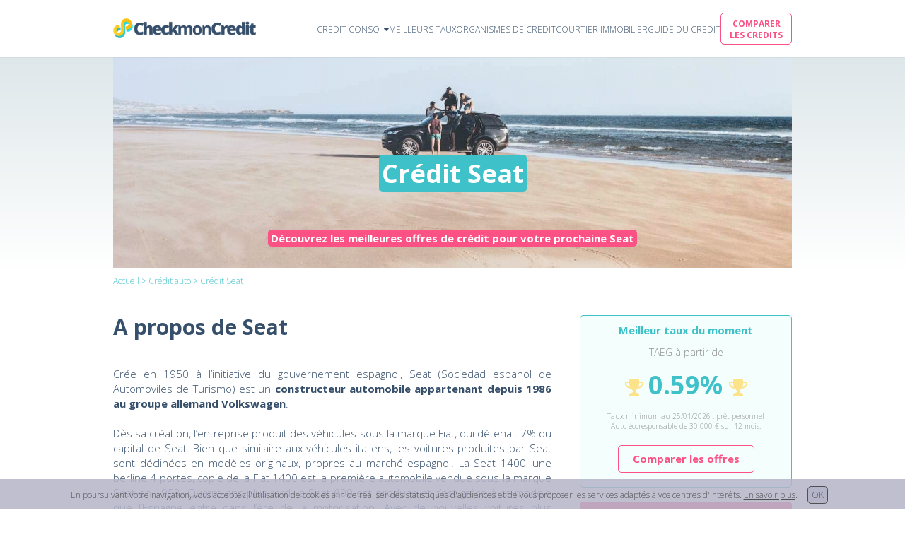

--- FILE ---
content_type: text/html; charset=utf-8
request_url: https://www.checkmoncredit.fr/credit-seat
body_size: 8468
content:
<!DOCTYPE html>
<html lang="fr-FR">
<head>
  <title>  Crédit Seat : trouvez le meilleur taux | CheckmonCredit
</title>
  <meta name="description" content="Comparez +19700 offres de crédit auto pour financer votre Seat neuve ou d&#39;occasion.">
  <meta name="keywords" content="Seat, credit Seat, crédit Seat, financement Seat, loa Seat, comparer credit Seat, comparer crédit Seat, Seat occasion, credit Seat occasion, crédit Seat occasion, financement Seat occasion, loa Seat occasion, comparer credit Seat occasion, comparer crédit Seat occasion, Seat neuf, credit Seat neuf, crédit Seat neuf, financement Seat neuf, loa Seat neuf, comparer credit Seat neuf, comparer crédit Seat neuf,">
  <meta property="og:url" content="https://www.checkmoncredit.fr/credit-seat" /><link href="https://www.checkmoncredit.fr/credit-seat" rel="canonical" />  <link rel="stylesheet" href="/assets/application-f6cee62c0ba2826227122611aa2f697613fe12b8a67ec2c445394ed6a9a0f80c.css" media="all" />
  <meta name="csrf-param" content="authenticity_token" />
<meta name="csrf-token" content="i5oVyPLr-mFx2pm61TeQrGt1Aa25oP3YCcC_7cnZWZX-lXzQWsoJF801eNoQODk_rFEzLrgSr_V_6kYEwlM7TQ" />
  <meta name="viewport" content="width=device-width, initial-scale=1">
  <meta http-equiv="X-UA-Compatible" content="IE=edge,chrome=1">
  <link rel="icon" type="image/x-icon" href="/assets/favicon final v2-3d548a535d5a7f3fed0ceed743763cdadf9b72d5c15be93eaba65f99288b385d.png" />
  <!-- TradeDoubler site verification 2987803 -->
</head>


<body>

  <div class="navbar_cmc">
  <div class="navbar_cmc-logo logo_width">
    <a href="/">
      <img src="/assets/Logo 2021 prod-c947e3885fe451c9e3d0bf442e299c2b2ce6dc61119530a719b9928716e51951.png" />
</a>  </div>
  <div class="navbar_cmc-menu">
    <div class="navbar_cmc-menu-item" id="display_navbar_toggle">
      <a href="/credit-consommation">
        <span class="navbar_cmc-menu-item-label">CREDIT CONSO &nbsp<i class="fa fa-caret-down" aria-hidden="true"></i></span>
</a>      <div class="navbar_menu_toggle text-center">
        <div class="navbar_cmc-menu-item">
          <a href="/credit-auto">
            <span class="navbar_cmc-menu-item-label"><i class="fa fa-chevron-right" aria-hidden="true"></i>&nbspCREDIT AUTO</span>
</a>        </div>
        <div class="navbar_cmc-menu-item">
          <a href="/credit-travaux">
            <span class="navbar_cmc-menu-item-label"><i class="fa fa-chevron-right" aria-hidden="true"></i>&nbspCREDIT TRAVAUX</span>
</a>        </div>
        <div class="navbar_cmc-menu-item">
          <a href="/pret-personnel">
            <span class="navbar_cmc-menu-item-label"><i class="fa fa-chevron-right" aria-hidden="true"></i>&nbspPRET PERSONNEL</span>
</a>        </div>
        <div class="navbar_cmc-menu-item">
          <a href="/rachat-de-credit">
            <span class="navbar_cmc-menu-item-label"><i class="fa fa-chevron-right" aria-hidden="true"></i>&nbspRACHAT DE CREDIT</span>
</a>        </div>
      </div>
    </div>

    <div class="navbar_cmc-menu-item">
      <a href="/taux-credit-conso">
        <span class="navbar_cmc-menu-item-label">MEILLEURS TAUX</span>
</a>    </div>
    <div class="navbar_cmc-menu-item">
      <a href="/organisme-de-credit-classement">
        <span class="navbar_cmc-menu-item-label">ORGANISMES DE CREDIT</span>
</a>    </div>
    <div class="navbar_cmc-menu-item">
      <a href="/courtier-immobilier">
        <span class="navbar_cmc-menu-item-label">COURTIER IMMOBILIER</span>
</a>    </div>

    <div class="navbar_cmc-menu-item">
      <a href="/guide-credit-conso">
        <span class="navbar_cmc-menu-item-label">GUIDE DU CREDIT</span>
</a>    </div>

    <div class="navbar_cmc-menu-item">
      <a href="/comparateur-credit-consommation">
        <span class="navbar_cmc-menu-item-label" id="comparateur_navbar_button" onclick="ga('send', 'event', 'goToComparator', 'navbar button', 'navbar button');"><div>COMPARER <br>LES CREDITS</div></span>
</a>    </div>
  </div>
  <div class="navbar_cmc-menu_phone hidden">
    <i class="fa fa-bars" aria-hidden="true"></i>
  </div>
</div>

<div class="navbar_cmc-menu_phone-opened hidden">
  <div class="navbar_cmc-menu_phone-opened-left">
    <div class="navbar_cmc-menu-item">
      <a href="/credit-auto">
        <span class="navbar_cmc-menu-item-label"><i class="fa fa-chevron-right" aria-hidden="true"></i>&nbspCREDIT AUTO</span>
</a>    </div>
    <div class="navbar_cmc-menu-item">
      <a href="/credit-travaux">
        <span class="navbar_cmc-menu-item-label"><i class="fa fa-chevron-right" aria-hidden="true"></i>&nbspCREDIT TRAVAUX</span>
</a>    </div>
    <div class="navbar_cmc-menu-item">
      <a href="/pret-personnel">
        <span class="navbar_cmc-menu-item-label"><i class="fa fa-chevron-right" aria-hidden="true"></i>&nbspPRET PERSONNEL</span>
</a>    </div>
    <div class="navbar_cmc-menu-item">
      <a href="/rachat-de-credit">
        <span class="navbar_cmc-menu-item-label"><i class="fa fa-chevron-right" aria-hidden="true"></i>&nbspRACHAT DE CREDIT</span>
</a>    </div>
    <div class="navbar_cmc-menu-item">
      <a href="/taux-credit-conso">
        <span class="navbar_cmc-menu-item-label"><i class="fa fa-chevron-right" aria-hidden="true"></i>&nbspMEILLEURS TAUX</span>
</a>    </div>
    <div class="navbar_cmc-menu-item">
      <a href="/organisme-de-credit-classement">
        <span class="navbar_cmc-menu-item-label"><i class="fa fa-chevron-right" aria-hidden="true"></i>&nbspORGANISMES DE CREDIT</span>
</a>    </div>

    <div class="navbar_cmc-menu-item">
      <a href="/courtier-immobilier">
        <span class="navbar_cmc-menu-item-label"><i class="fa fa-chevron-right" aria-hidden="true"></i>&nbspCOURTIER IMMOBILIER</span>
</a>    </div>

    <div class="navbar_cmc-menu-item">
      <a href="/guide-credit-conso">
        <span class="navbar_cmc-menu-item-label"><i class="fa fa-chevron-right" aria-hidden="true"></i>&nbspGUIDE DU CREDIT</span>
</a>    </div>
  </div>

  <div class="navbar_cmc-menu_phone-opened-right">
    <a href="/comparateur-credit-consommation">
      <div class="navbar_cmc-menu_phone-opened-right-title">
        <p><strong>Le meilleur taux ! en 3 clics !</strong></p>
        <p>Comparez jusqu'à 38 organismes de crédit à la consommation et trouvez rapidement le meilleur taux pour votre projet.</p>
      </div>
      <span class="navbar_cmc-menu-item-label" id="comparateur_navbar_button" onclick="ga('send', 'event', 'goToComparator', 'navbar button', 'navbar button');"><div class="text-center">COMPARER LES CREDITS</div></span>
</a>  </div>

</div>




  <div class="navbar_cmc-pusher"></div>

    <div class="banner_background" title="Crédit Seat">
  <div class="project_banner" id="project_banner_style" style="background-image: linear-gradient(to left, rgba(97, 144, 232, 0.0), rgba(167, 191, 232, 0.3)), url(/assets/credit-auto-playa-f38963a206e7b8fdc111a1055faf9e5e70c1ed51d5d1707f865f9b085d8f87c5.jpg);">
    <div class="project_banner-title">
      <h1><span class="green_color text_white">Crédit Seat</span></h1>
    </div>
    <div class="project_banner-subtitle">
      <p><span class="red_color text_white">Découvrez les meilleures offres de crédit pour votre prochaine Seat</span></p>
    </div>
  </div>
</div>


  
<div class="breadcrumbs">
  <p><a href="/">Accueil</a>&nbsp>&nbsp<a title="Crédit auto : toutes les infos utiles pour mieux comprendre" href="/credit-auto">Crédit auto</a>&nbsp>&nbspCrédit Seat</p>
</div>


  <div class="credits_layout_layer">
      <div class="guide_introduction" id="no-simulator-margin">
    <div class="guide_introduction-left">
      <div class="guide_introduction-left-content">
        <h2>A propos de Seat</h2>
        <p>Crée en 1950 à l’initiative du gouvernement espagnol, Seat (Sociedad espanol de Automoviles de Turismo) est un <strong>constructeur automobile appartenant depuis 1986 au groupe allemand Volkswagen</strong>.<br><br>Dès sa création, l’entreprise produit des véhicules sous la marque Fiat, qui détenait 7% du capital de Seat. Bien que similaire aux véhicules italiens, les voitures produites par Seat sont déclinées en modèles originaux, propres au marché espagnol. La Seat 1400, une berline 4 portes, copie de la Fiat 1400 est la première automobile vendue sous la marque Seat en 1953. Quatre ans plus tard, la Seat 600 est produite et c’est grâce à ce modèle que l’Espagne entre dans l’ère de la motorisation. Avec de nouvelles voitures plus performants et plus spacieux comme la Seat 800 et la Seat 1500, la production de véhicules de la marque espagnole dépasse le million de véhicules en 1968.<br><br>Seat s’est beaucoup développée sous la tutelle de Fiat qui détiendra plus de 30% de son capital dans les années 70. L’année 1982 est un tournant pour la marque puisqu’elle passe sous le contrôle de Volkswagen. C’est sous la supervision du groupe allemand que la Seat Ibiza voit le jour. Modèle emblématique, <strong>la Seat Ibiza fait l’unanimité auprès du grand public</strong> et permet à la marque espagnole de se populariser à travers le monde. La Seat Ibiza a été produite à plus d’un million d’exemplaires.<br><br>Seat est aujourd’hui connu pour la modernisation fréquente de sa gamme de véhicules, portée par la Seat Ibiza, mais également par la Seat Toledo et la Seat Leon.</p>
        <div class="small_pusher"></div>
        <h2>Seat neuve ou Seat d'occasion ? <br>Comparez les offres de crédit Seat</h2>
        <p>Seat Financial Services propose des solutions de financement pour tous les conducteurs souhaitant rouler au volant d’un des véhicules de la marque. Ainsi, un crédit classique peut être souscrit auprès d'un concessionnaire, avec ou sans apport pour une durée de 12 à 60 mois, avec la possibilité d’y ajouter des options supplémentaires telles que l’assurance et autres garanties.<br><br>Pour ceux qui ne souhaitent payer que pour l’usage d’un véhicule Seat, la Location avec option d’achat et la location longue durée sont disponibles chez le constructeur. La LOA en particulier permet d’être locataire d’une Seat avant d’opter ou non pour l’achat définitif du véhicule. L’avantage de ces formules de location est que le locataire à la possibilité de remplacer fréquemment son véhicule, tous les 2, 3 ou 4 ans.<br><br>Les établissements de crédit restent une solution alternative pour obtenir un crédit auto Seat. Souvent, ils proposent des crédits auto Seat dont les taux sont très attractifs. Pour en bénéficier, il suffit de bien comparer les offres de crédit pour votre Seat.</p>
      </div>
    </div>

    <div class="guide_introduction-right">
      <div class="guide_introduction-right-best_rate text-center">
        <div class="guide_introduction-right-best_rate-title text-center">
          <p class="text_green"><strong>Meilleur taux du moment</strong></p>
        </div>
          <div class="best_rate text-center">
    <div class="best_rate-item">
      <span class="small-span">
        TAEG à partir de
      </span>
    </div>
    <div class="best_rate-item" id="best_rate-rate">
      <span class="trophy">
        <i class="fa fa-trophy" aria-hidden="true"></i>
      </span>
      <span class="big-span">
        0.59%
      </span>
      <span class="trophy">
        <i class="fa fa-trophy" aria-hidden="true"></i>
      </span>
    </div>
    <div class="best_rate-item">
      <span class="super-small-span">
        Taux minimum au 25/01/2026 : prêt personnel Auto écoresponsable de 30 000 € sur 12 mois.
      </span>
    </div>
    
<form class="plausible-event-name=simuCalcCompare plausible-event-context=BarometreTables+Button" action="/resultats-comparateur-banques-v5" accept-charset="UTF-8" method="post"><input type="hidden" name="authenticity_token" value="g4_ZLfs5mj9yqErlyEJd3Bm4jr5PEZ6gmepQXTACG6ATjMCjEtlCg7ir8trbdviKGY3fFhhG5GwV10iQI-kmrA" autocomplete="off" />
  <input type="hidden" name="project" id="project" value="Auto écoresponsable" autocomplete="off" />
  <input type="hidden" name="amount" id="amount" value="30000" autocomplete="off" />
  <input type="hidden" name="n_of_month" id="n_of_month" value="" autocomplete="off" />

  <div class="red_cta_button" id="red_cta_button_form"><p>
    <button name="button" type="submit" id="check-button-2" onClick="ga(&#39;send&#39;, &#39;event&#39;, &#39;simuCalcCompare&#39;, &#39;simulator&#39;, &#39;/credit-smart&#39;);">
      Comparer les offres
</button>  </p></div>

</form>
  </div>

      </div>
      <div class="guide_introduction-right-simulator">
        <div class="column_simulator">
          <div class="text-center">
            <p class="text_white"><strong>Simulation de crédit conso</strong></p>
          </div>
          
  <form class="plausible-event-name=simuCalcCompare plausible-event-context=Full+Simulator" action="/resultats-comparateur-banques-v5" accept-charset="UTF-8" method="post"><input type="hidden" name="authenticity_token" value="BaWUDsMxb70hAMGr72nnO2g8g9-uBV1Vf0X0nROQU8S-QqRYb05KRy-XzXnLBxEGk7A0eGDSX8tQyvC4wL6EqQ" autocomplete="off" />
    <div class="simulator_partial">
      <div class="simulator_partial-item" id="big-item">
        <div class="select-box" id="project-item">
          <select name="project" id="project" class="simulator_partial-item-box"><option value="">Choix du projet</option><option value="Voiture neuve">VOITURE NEUVE</option>
<option value="Voiture d&#39;occasion">VOITURE D&#39;OCCASION</option>
<option value="Auto écoresponsable">VOITURE ELECTRIQUE / HYBRIDE</option>
<option value="Travaux">TRAVAUX</option>
<option value="Travaux écoresponsables">TRAVAUX DE RENOVATION ENERGETIQUE</option>
<option value="Divers">PRET PERSONNEL</option></select>
        </div>
      </div>
      <div class="simulator_partial-item" id="medium-item">
        <div class="select-box" id="amount-item">
          <select name="amount" id="amount" class="simulator_partial-item-box"><option value="">Choix du montant</option><option value="1000">montant 1 000 €</option>
<option value="1500">montant 1 500 €</option>
<option value="2000">montant 2 000 €</option>
<option value="2500">montant 2 500 €</option>
<option value="3000">montant 3 000 €</option>
<option value="3500">montant 3 500 €</option>
<option value="4000">montant 4 000 €</option>
<option value="4500">montant 4 500 €</option>
<option value="5000">montant 5 000 €</option>
<option value="5500">montant 5 500 €</option>
<option value="6000">montant 6 000 €</option>
<option value="6500">montant 6 500 €</option>
<option value="7000">montant 7 000 €</option>
<option value="7500">montant 7 500 €</option>
<option value="8000">montant 8 000 €</option>
<option value="8500">montant 8 500 €</option>
<option value="9000">montant 9 000 €</option>
<option value="9500">montant 9 500 €</option>
<option value="10000">montant 10 000 €</option>
<option value="10500">montant 10 500 €</option>
<option value="11000">montant 11 000 €</option>
<option value="11500">montant 11 500 €</option>
<option value="12000">montant 12 000 €</option>
<option value="12500">montant 12 500 €</option>
<option value="13000">montant 13 000 €</option>
<option value="13500">montant 13 500 €</option>
<option value="14000">montant 14 000 €</option>
<option value="14500">montant 14 500 €</option>
<option value="15000">montant 15 000 €</option>
<option value="15500">montant 15 500 €</option>
<option value="16000">montant 16 000 €</option>
<option value="16500">montant 16 500 €</option>
<option value="17000">montant 17 000 €</option>
<option value="17500">montant 17 500 €</option>
<option value="18000">montant 18 000 €</option>
<option value="18500">montant 18 500 €</option>
<option value="19000">montant 19 000 €</option>
<option value="19500">montant 19 500 €</option>
<option value="20000">montant 20 000 €</option>
<option value="20500">montant 20 500 €</option>
<option value="21000">montant 21 000 €</option>
<option value="21500">montant 21 500 €</option>
<option value="22000">montant 22 000 €</option>
<option value="22500">montant 22 500 €</option>
<option value="23000">montant 23 000 €</option>
<option value="23500">montant 23 500 €</option>
<option value="24000">montant 24 000 €</option>
<option value="24500">montant 24 500 €</option>
<option value="25000">montant 25 000 €</option>
<option value="25500">montant 25 500 €</option>
<option value="26000">montant 26 000 €</option>
<option value="26500">montant 26 500 €</option>
<option value="27000">montant 27 000 €</option>
<option value="27500">montant 27 500 €</option>
<option value="28000">montant 28 000 €</option>
<option value="28500">montant 28 500 €</option>
<option value="29000">montant 29 000 €</option>
<option value="29500">montant 29 500 €</option>
<option value="30000">montant 30 000 €</option>
<option value="30500">montant 30 500 €</option>
<option value="31000">montant 31 000 €</option>
<option value="31500">montant 31 500 €</option>
<option value="32000">montant 32 000 €</option>
<option value="32500">montant 32 500 €</option>
<option value="33000">montant 33 000 €</option>
<option value="33500">montant 33 500 €</option>
<option value="34000">montant 34 000 €</option>
<option value="34500">montant 34 500 €</option>
<option value="35000">montant 35 000 €</option>
<option value="35500">montant 35 500 €</option>
<option value="36000">montant 36 000 €</option>
<option value="36500">montant 36 500 €</option>
<option value="37000">montant 37 000 €</option>
<option value="37500">montant 37 500 €</option>
<option value="38000">montant 38 000 €</option>
<option value="38500">montant 38 500 €</option>
<option value="39000">montant 39 000 €</option>
<option value="39500">montant 39 500 €</option>
<option value="40000">montant 40 000 €</option>
<option value="40500">montant 40 500 €</option>
<option value="41000">montant 41 000 €</option>
<option value="41500">montant 41 500 €</option>
<option value="42000">montant 42 000 €</option>
<option value="42500">montant 42 500 €</option>
<option value="43000">montant 43 000 €</option>
<option value="43500">montant 43 500 €</option>
<option value="44000">montant 44 000 €</option>
<option value="44500">montant 44 500 €</option>
<option value="45000">montant 45 000 €</option>
<option value="45500">montant 45 500 €</option>
<option value="46000">montant 46 000 €</option>
<option value="46500">montant 46 500 €</option>
<option value="47000">montant 47 000 €</option>
<option value="47500">montant 47 500 €</option>
<option value="48000">montant 48 000 €</option>
<option value="48500">montant 48 500 €</option>
<option value="49000">montant 49 000 €</option>
<option value="49500">montant 49 500 €</option>
<option value="50000">montant 50 000 €</option></select>
        </div>
      </div>
      <div class="simulator_partial-item" id="medium-item">
        <div class="select-box" id="n_of_months-item">
          <select name="n_of_month" id="n_of_month" class="simulator_partial-item-box"><option value="">Choix de la durée</option><option value="12">durée 12 mois</option>
<option value="24">durée 24 mois</option>
<option value="36">durée 36 mois</option>
<option value="48">durée 48 mois</option>
<option value="60">durée 60 mois</option>
<option value="72">durée 72 mois</option>
<option value="84">durée 84 mois</option></select>
        </div>
      </div>
      <div class="simulator_partial-item" id="button-item">
        <div class="simulator_partial-item-button">
          <button name="button" type="submit" id="check-button-2" onClick="ga(&#39;send&#39;, &#39;event&#39;, &#39;simuCalcCompare&#39;, &#39;simulator&#39;, &#39;/credit-mazda&#39;);">
            Je compare&nbsp<i class="fa fa-check" aria-hidden="true"></i>
</button>        </div>
      </div>
    </div>
</form>

<script type="text/javascript">
  document.getElementsByName('button').forEach(function(item) {
    item.addEventListener('click', function(event) {
      console.log('ok click');
      if (navigator.cookieEnabled) {
        console.log("cookies enabled");
      } else {
        console.log("cookies not enabled");
        event.preventDefault();
        alert("Désolé, il semblerait que les cookies soient désactivés sur votre navigateur, ce qui empêche le comparateur CheckmonCredit.fr de fonctionner correctement. Si vous souhaitez utiliser le comparateur CheckmonCredit.fr, nous vous invitons à modifier les paramètres de votre navigateur.");
      }
    }, false );
  });
</script>

        </div>
      </div>
    </div>
  </div>


  <div class="guide_content">
    <div class="guide_content-left">
      <h2>Crédit Seat en ligne</h2>
      <p>La souscription d’un crédit auto Seat peut se faire directement en ligne. Celle-ci vous permettra d’obtenir votre crédit plus rapidement. Pour effectuer une demande de crédit Seat sur Internet, comparez d’abord les offres de crédit auto disponibles à l’aide de notre comparateur puis réalisez la demande de crédit sur le site de l’établissement de votre choix.<br><br>De nombreux organismes de crédit vous permettent d’obtenir les fonds rapidement. Le délai de rétractation peut être ramené de 14 à 8 jours à compter de la date d’acceptation de votre demande. Ainsi, vous obtenez le financement pour votre Seat le plus rapidement possible.</p>

      <h2>Liste des modèles Seat</h2>
      <div class="bullets_with_pictos">
          <span class="bullets_with_pictos-item">
            <i class="fa fa-check" aria-hidden="true"></i>
            <p><strong>Seat Alhambra</strong>. Catégorie   monospace. De 45 085&nbsp€ à 45 415&nbsp€ selon la version. </p>
          </span>
          <span class="bullets_with_pictos-item">
            <i class="fa fa-check" aria-hidden="true"></i>
            <p><strong>Seat Ateca</strong>. Catégorie   suv / 4x4. De 30 075&nbsp€ à 42 650&nbsp€ selon la version. </p>
          </span>
          <span class="bullets_with_pictos-item">
            <i class="fa fa-check" aria-hidden="true"></i>
            <p><strong>Seat Ibiza</strong>. Catégorie   berline / break. De 16 940&nbsp€ à 21 875&nbsp€ selon la version. </p>
          </span>
          <span class="bullets_with_pictos-item">
            <i class="fa fa-check" aria-hidden="true"></i>
            <p><strong>Seat Ibiza SC</strong>. Catégorie   berline / break. De 17 030&nbsp€ à 17 030&nbsp€ selon la version. </p>
          </span>
          <span class="bullets_with_pictos-item">
            <i class="fa fa-check" aria-hidden="true"></i>
            <p><strong>Seat Ibiza ST</strong>. Catégorie   berline / break. De 20 770&nbsp€ à 20 770&nbsp€ selon la version. </p>
          </span>
          <span class="bullets_with_pictos-item">
            <i class="fa fa-check" aria-hidden="true"></i>
            <p><strong>Seat Leon</strong>. Catégorie   berline / break. De 23 115&nbsp€ à 42 035&nbsp€ selon la version. </p>
          </span>
          <span class="bullets_with_pictos-item">
            <i class="fa fa-check" aria-hidden="true"></i>
            <p><strong>Seat Leon ST</strong>. Catégorie   berline / break. De 25 205&nbsp€ à 43 990&nbsp€ selon la version. </p>
          </span>
          <span class="bullets_with_pictos-item">
            <i class="fa fa-check" aria-hidden="true"></i>
            <p><strong>Seat Leon X-Perience</strong>. Catégorie   berline / break. De 35 905&nbsp€ à 36 425&nbsp€ selon la version. </p>
          </span>
          <span class="bullets_with_pictos-item">
            <i class="fa fa-check" aria-hidden="true"></i>
            <p><strong>Seat Mii</strong>. Catégorie   citadine / berline / break. De 12 675&nbsp€ à 13 375&nbsp€ selon la version. </p>
          </span>
      </div>



<!--       <div class="car_models">
      </div> -->

      <h2>Comparer les crédits auto pour financer votre Seat</h2>
      <p>Avec CheckmonCredit, comparez plus de 19 700 offres de crédit auprès de 38 banques, assurances et <a href="/organismes-credit-consommation">organismes de crédit</a>, et trouvez facilement le meilleur taux pour financer votre nouvelle Seat.</p>
      <p>Vous souhaitez financer une Seat d'occasion ? Nous comparons pour vous plus de 9 700 offres de crédit auto d'occasion.</p>
      <p>Et si vous voulez acquérir une Seat neuve, nous comparons pour vous plus de 9 900 offres de crédit auto neuve.</p>

      <div id="comparator_accroche">
  <p>Notre mission de rendre le crédit conso plus transparent et plus simple. <br><br>CheckmonCredit permet de comparer jusqu'à 38 offres proposées par les banques, les assurances et les organismes de crédit. <br><br>Comparez les offres et trouvez le crédit à la consommation le moins cher !</p>
  <div class="column_simulator">
    
  <form class="plausible-event-name=simuCalcCompare plausible-event-context=Full+Simulator" action="/resultats-comparateur-banques-v5" accept-charset="UTF-8" method="post"><input type="hidden" name="authenticity_token" value="BaWUDsMxb70hAMGr72nnO2g8g9-uBV1Vf0X0nROQU8S-QqRYb05KRy-XzXnLBxEGk7A0eGDSX8tQyvC4wL6EqQ" autocomplete="off" />
    <div class="simulator_partial">
      <div class="simulator_partial-item" id="big-item">
        <div class="select-box" id="project-item">
          <select name="project" id="project" class="simulator_partial-item-box"><option value="">Choix du projet</option><option value="Voiture neuve">VOITURE NEUVE</option>
<option value="Voiture d&#39;occasion">VOITURE D&#39;OCCASION</option>
<option value="Auto écoresponsable">VOITURE ELECTRIQUE / HYBRIDE</option>
<option value="Travaux">TRAVAUX</option>
<option value="Travaux écoresponsables">TRAVAUX DE RENOVATION ENERGETIQUE</option>
<option value="Divers">PRET PERSONNEL</option></select>
        </div>
      </div>
      <div class="simulator_partial-item" id="medium-item">
        <div class="select-box" id="amount-item">
          <select name="amount" id="amount" class="simulator_partial-item-box"><option value="">Choix du montant</option><option value="1000">montant 1 000 €</option>
<option value="1500">montant 1 500 €</option>
<option value="2000">montant 2 000 €</option>
<option value="2500">montant 2 500 €</option>
<option value="3000">montant 3 000 €</option>
<option value="3500">montant 3 500 €</option>
<option value="4000">montant 4 000 €</option>
<option value="4500">montant 4 500 €</option>
<option value="5000">montant 5 000 €</option>
<option value="5500">montant 5 500 €</option>
<option value="6000">montant 6 000 €</option>
<option value="6500">montant 6 500 €</option>
<option value="7000">montant 7 000 €</option>
<option value="7500">montant 7 500 €</option>
<option value="8000">montant 8 000 €</option>
<option value="8500">montant 8 500 €</option>
<option value="9000">montant 9 000 €</option>
<option value="9500">montant 9 500 €</option>
<option value="10000">montant 10 000 €</option>
<option value="10500">montant 10 500 €</option>
<option value="11000">montant 11 000 €</option>
<option value="11500">montant 11 500 €</option>
<option value="12000">montant 12 000 €</option>
<option value="12500">montant 12 500 €</option>
<option value="13000">montant 13 000 €</option>
<option value="13500">montant 13 500 €</option>
<option value="14000">montant 14 000 €</option>
<option value="14500">montant 14 500 €</option>
<option value="15000">montant 15 000 €</option>
<option value="15500">montant 15 500 €</option>
<option value="16000">montant 16 000 €</option>
<option value="16500">montant 16 500 €</option>
<option value="17000">montant 17 000 €</option>
<option value="17500">montant 17 500 €</option>
<option value="18000">montant 18 000 €</option>
<option value="18500">montant 18 500 €</option>
<option value="19000">montant 19 000 €</option>
<option value="19500">montant 19 500 €</option>
<option value="20000">montant 20 000 €</option>
<option value="20500">montant 20 500 €</option>
<option value="21000">montant 21 000 €</option>
<option value="21500">montant 21 500 €</option>
<option value="22000">montant 22 000 €</option>
<option value="22500">montant 22 500 €</option>
<option value="23000">montant 23 000 €</option>
<option value="23500">montant 23 500 €</option>
<option value="24000">montant 24 000 €</option>
<option value="24500">montant 24 500 €</option>
<option value="25000">montant 25 000 €</option>
<option value="25500">montant 25 500 €</option>
<option value="26000">montant 26 000 €</option>
<option value="26500">montant 26 500 €</option>
<option value="27000">montant 27 000 €</option>
<option value="27500">montant 27 500 €</option>
<option value="28000">montant 28 000 €</option>
<option value="28500">montant 28 500 €</option>
<option value="29000">montant 29 000 €</option>
<option value="29500">montant 29 500 €</option>
<option value="30000">montant 30 000 €</option>
<option value="30500">montant 30 500 €</option>
<option value="31000">montant 31 000 €</option>
<option value="31500">montant 31 500 €</option>
<option value="32000">montant 32 000 €</option>
<option value="32500">montant 32 500 €</option>
<option value="33000">montant 33 000 €</option>
<option value="33500">montant 33 500 €</option>
<option value="34000">montant 34 000 €</option>
<option value="34500">montant 34 500 €</option>
<option value="35000">montant 35 000 €</option>
<option value="35500">montant 35 500 €</option>
<option value="36000">montant 36 000 €</option>
<option value="36500">montant 36 500 €</option>
<option value="37000">montant 37 000 €</option>
<option value="37500">montant 37 500 €</option>
<option value="38000">montant 38 000 €</option>
<option value="38500">montant 38 500 €</option>
<option value="39000">montant 39 000 €</option>
<option value="39500">montant 39 500 €</option>
<option value="40000">montant 40 000 €</option>
<option value="40500">montant 40 500 €</option>
<option value="41000">montant 41 000 €</option>
<option value="41500">montant 41 500 €</option>
<option value="42000">montant 42 000 €</option>
<option value="42500">montant 42 500 €</option>
<option value="43000">montant 43 000 €</option>
<option value="43500">montant 43 500 €</option>
<option value="44000">montant 44 000 €</option>
<option value="44500">montant 44 500 €</option>
<option value="45000">montant 45 000 €</option>
<option value="45500">montant 45 500 €</option>
<option value="46000">montant 46 000 €</option>
<option value="46500">montant 46 500 €</option>
<option value="47000">montant 47 000 €</option>
<option value="47500">montant 47 500 €</option>
<option value="48000">montant 48 000 €</option>
<option value="48500">montant 48 500 €</option>
<option value="49000">montant 49 000 €</option>
<option value="49500">montant 49 500 €</option>
<option value="50000">montant 50 000 €</option></select>
        </div>
      </div>
      <div class="simulator_partial-item" id="medium-item">
        <div class="select-box" id="n_of_months-item">
          <select name="n_of_month" id="n_of_month" class="simulator_partial-item-box"><option value="">Choix de la durée</option><option value="12">durée 12 mois</option>
<option value="24">durée 24 mois</option>
<option value="36">durée 36 mois</option>
<option value="48">durée 48 mois</option>
<option value="60">durée 60 mois</option>
<option value="72">durée 72 mois</option>
<option value="84">durée 84 mois</option></select>
        </div>
      </div>
      <div class="simulator_partial-item" id="button-item">
        <div class="simulator_partial-item-button">
          <button name="button" type="submit" id="check-button-2" onClick="ga(&#39;send&#39;, &#39;event&#39;, &#39;simuCalcCompare&#39;, &#39;simulator&#39;, &#39;/credit-mazda&#39;);">
            Je compare&nbsp<i class="fa fa-check" aria-hidden="true"></i>
</button>        </div>
      </div>
    </div>
</form>

<script type="text/javascript">
  document.getElementsByName('button').forEach(function(item) {
    item.addEventListener('click', function(event) {
      console.log('ok click');
      if (navigator.cookieEnabled) {
        console.log("cookies enabled");
      } else {
        console.log("cookies not enabled");
        event.preventDefault();
        alert("Désolé, il semblerait que les cookies soient désactivés sur votre navigateur, ce qui empêche le comparateur CheckmonCredit.fr de fonctionner correctement. Si vous souhaitez utiliser le comparateur CheckmonCredit.fr, nous vous invitons à modifier les paramètres de votre navigateur.");
      }
    }, false );
  });
</script>

  </div>
</div>


    </div>
    <div class="guide_content-right">
      <div class="guide_content-right-item">
  <p class="text_green"><strong>Vous cherchez à financer un autre véhicule ?</strong></p>

  <div class="guide_content-right-item-list">
      <span><a href="/credit-alfa-romeo">Crédit ALFA ROMEO</a></span>
      <span><a href="/credit-audi">Crédit AUDI</a></span>
      <span><a href="/credit-bmw">Crédit BMW</a></span>
      <span><a href="/credit-citroen">Crédit CITROEN</a></span>
      <span><a href="/credit-dacia">Crédit DACIA</a></span>
      <span><a href="/credit-fiat">Crédit FIAT</a></span>
      <span><a href="/credit-ford">Crédit FORD</a></span>
      <span><a href="/credit-honda">Crédit HONDA</a></span>
      <span><a href="/credit-hyundai">Crédit HYUNDAI</a></span>
      <span><a href="/credit-isuzu">Crédit ISUZU</a></span>
      <span><a href="/credit-jaguar">Crédit JAGUAR</a></span>
      <span><a href="/credit-kia">Crédit KIA</a></span>
      <span><a href="/credit-land-rover">Crédit LAND-ROVER</a></span>
      <span><a href="/credit-lexus">Crédit LEXUS</a></span>
      <span><a href="/credit-mazda">Crédit MAZDA</a></span>
      <span><a href="/credit-mercedes-benz">Crédit MERCEDES-BENZ</a></span>
      <span><a href="/credit-mini">Crédit MINI</a></span>
      <span><a href="/credit-mitsubishi">Crédit MITSUBISHI</a></span>
      <span><a href="/credit-nissan">Crédit NISSAN</a></span>
      <span><a href="/credit-opel">Crédit OPEL</a></span>
      <span><a href="/credit-peugeot">Crédit PEUGEOT</a></span>
      <span><a href="/credit-renault">Crédit RENAULT</a></span>
      <span><a href="/credit-seat">Crédit SEAT</a></span>
      <span><a href="/credit-skoda">Crédit SKODA</a></span>
      <span><a href="/credit-smart">Crédit SMART</a></span>
      <span><a href="/credit-subaru">Crédit SUBARU</a></span>
      <span><a href="/credit-suzuki">Crédit SUZUKI</a></span>
      <span><a href="/credit-toyota">Crédit TOYOTA</a></span>
      <span><a href="/credit-volkswagen">Crédit VOLKSWAGEN</a></span>
      <span><a href="/credit-volvo">Crédit VOLVO</a></span>

  </div>
</div>

    </div>

  </div>


  </div>

    <div class="bandeau_cookie_policy">
  <span>En poursuivant votre navigation, vous acceptez l'utilisation de cookies afin de réaliser des statistiques d'audiences et de vous proposer les services adaptés à vos centres d'intérêts. <a href="/politique-cookies">En savoir plus</a>.</span>&nbsp<span id="ok_dismiss_button">OK</span>
</div>


  <div class="modal fade modal_newsletter" id="modal_newsletter" tabindex="-1" role="dialog" aria-labelledby="myModalLabel">
  <div class="modal-dialog" role="document">
    <div class="modal-content">
      <div class="modal-header">
        <button type="button" class="close" data-dismiss="modal" aria-label="Close"><span aria-hidden="true">&times;</span></button>
      </div>
      <div class="modal-body">
        <div class="modal-body-left">
          <img src="/assets/economies-cout-credit-d0b34e3cb7ec14b3ff5b7be2bc1c5703484fa853ae7acacface1182dd23ec552.png" /> <br>
          <span>FAITES DES ECONOMIES SUR VOTRE CREDIT !</span>
          <p>Recevez chaque semaine les meilleures offres de crédit dans votre boîte mail.</p>
        </div>
        <div class="modal-body-right">
          
<div class="subscription_newsletter">
  <link href="//cdn-images.mailchimp.com/embedcode/horizontal-slim-10_7.css" rel="stylesheet" type="text/css">
  <div id="mc_embed_signup">
  <form action="//checkmoncredit.us12.list-manage.com/subscribe/post?u=88bc9eae68f3cd29092c4fb7c&amp;id=008e4c12dc" method="post" id="mc-embedded-subscribe-form" name="mc-embedded-subscribe-form" class="validate" target="_blank" novalidate>
      <div id="mc_embed_signup_scroll">
      <input type="email" value="" name="EMAIL" class="email" id="mce-EMAIL" placeholder="Adresse email" required>
      <div style="position: absolute; left: -5000px;" aria-hidden="true"><input type="text" name="b_88bc9eae68f3cd29092c4fb7c_008e4c12dc" tabindex="-1" value=""></div>
      <div class="clear"><input type="submit" value="S'inscrire" name="subscribe" id="mc-embedded-subscribe" class="button" onclick="ga('send', 'event', 'socialInteractions', 'newsletter - subscription popup', 'success on subscription');"></div>
      </div>
  </form>
  </div>
</div>

        </div>
      </div>
    </div>
  </div>
</div>

  <div class="footer_cmc">

  <div class="footer_cmc-segment">
    <div class="footer_cmc-segment-title">
      <p>S'informer sur le crédit à la consommation</p>
    </div>
    <div class="footer_cmc-segment-content">
      <a href="/credit-auto">Crédit auto</a>
      <a href="/credit-auto/simulation-credit-auto">Simulation de crédit auto</a>
      <a href="/pret-personnel">Prêt personnel</a>
      <a href="/credit-travaux">Crédit travaux</a>

    </div>
  </div>
  <div class="footer_cmc-segment">
    <div class="footer_cmc-segment-title">
      <p>Trouver le meilleur taux</p>
    </div>
    <div class="footer_cmc-segment-content">
      <a href="/credit-1000-euros">Crédit 1000 euros</a>
      <a href="/credit-2000-euros">Crédit 2000 euros</a>
      <a href="/credit-3000-euros">Crédit 3000 euros</a>
      <a href="/credit-4000-euros">Crédit 4000 euros</a>
      <a href="/credit-5000-euros">Crédit 5000 euros</a>
      <a href="/credit-6000-euros">Crédit 6000 euros</a>
      <a href="/credit-10000-euros">Crédit 10000 euros</a>
      <a href="/credit-15000-euros">Crédit 15000 euros</a>
      <a href="/credit-20000-euros">Crédit 20000 euros</a>
      <a href="/credit-25000-euros">Crédit 25000 euros</a>
      <a href="/credit-30000-euros">Crédit 30000 euros</a>
      <a href="/credit-40000-euros">Crédit 40000 euros</a>
      <a href="/meilleur-taux-pret-personnel">Meilleur taux prêt presonnel</a>
      <a href="/meilleur-taux-credit-auto">Meilleur taux crédit auto</a>
      <a href="/meilleur-taux-credit-travaux">Meilleur taux prêt travaux</a>
    </div>
  </div>

<!--   <div class="footer_cmc-segment">
    <div class="footer_cmc-segment-title">
      <p>Trouver un courtier immobilier</p>
    </div>
    <div class="footer_cmc-segment-content">
    </div>
  </div> -->


  <div class="footer_cmc-segment">
    <div class="footer_cmc-segment-title">
      <p>A propos</p>
    </div>
    <div class="footer_cmc-segment-content">
      <a href="https://news.checkmoncredit.fr/">Blog</a>
      <a href="/mentions">Mentions</a>
      <a id="contact_us_form" href="/contact">Nous contacter</a>
    </div>
  </div>

  <div class="footer_cmc-segment">
    <div class="footer_cmc-segment-title">
      <p>Nous suivre</p>
    </div>
    <div class="footer_cmc-segment-social">
      <a target="_blank" onclick="ga(&#39;send&#39;, &#39;event&#39;, &#39;socialInteractions&#39;, &#39;facebook - visit page&#39;, &#39;footer icons&#39;);" href="https://www.facebook.com/checkmoncredit/">
        <i class="fa fa-facebook-square" aria-hidden="true"></i>
</a>      <a target="_blank" onclick="ga(&#39;send&#39;, &#39;event&#39;, &#39;socialInteractions&#39;, &#39;twitter - visit page&#39;, &#39;footer icons&#39;);" href="https://twitter.com/checkmoncredit">
        <i class="fa fa-twitter-square" aria-hidden="true"></i>
</a>      <i class="fa fa-envelope-square" aria-hidden="true" data-toggle="modal" data-target="#modal_newsletter" onclick="ga('send', 'event', 'socialInteractions', 'newsletter - subscription popup', 'footer icons');"></i>
    </div>
  </div>

  <div class="footer_cmc-segment-misc">
    <span>Réalisé avec <i class="fa fa-heart" aria-hidden="true"></i> à Paris - France &nbsp &nbsp</span>
    <span>&nbsp &nbsp<i class="fa fa-copyright" aria-hidden="true"></i> 2017 / 2026 Checkmoncredit.fr</span>
  </div>
</div>

  <script src="/assets/application-1f346f5f53ea24f2cd040d6d7db2e563d526ed767feecc69ee7b0d99097c9de6.js"></script>
  
    
<!-- Suivi PLAUSIBLE -->
<!-- <script defer data-domain="checkmoncredit.fr" src="https://plausible.io/js/script.js"></script> -->
<script defer data-domain="checkmoncredit.fr" src="https://plausible.io/js/script.tagged-events.outbound-links.js"></script>



  <!-- Suivi Google Analytics -->
<!--   <script>
    (function(i,s,o,g,r,a,m){i['GoogleAnalyticsObject']=r;i[r]=i[r]||function(){
    (i[r].q=i[r].q||[]).push(arguments)},i[r].l=1*new Date();a=s.createElement(o),
    m=s.getElementsByTagName(o)[0];a.async=1;a.src=g;m.parentNode.insertBefore(a,m)
    })(window,document,'script','https://www.google-analytics.com/analytics.js','ga');

    ga('create', 'UA-99588420-1', 'auto');
    ga('send', 'pageview');

  </script>
 -->

  <!-- Google tag Analytics 4 (gtag.js) -->
  <script async src="https://www.googletagmanager.com/gtag/js?id=G-QFBB20XKZY"></script>
  <script>
    window.dataLayer = window.dataLayer || [];
    function gtag(){dataLayer.push(arguments);}
    gtag('js', new Date());

    gtag('config', 'G-QFBB20XKZY');
  </script>


  <!-- Fin suivi Google Analytics -->


<!-- Suivi MailChimp -->
<script id="mcjs">!function(c,h,i,m,p){m=c.createElement(h),p=c.getElementsByTagName(h)[0],m.async=1,m.src=i,p.parentNode.insertBefore(m,p)}(document,"script","https://chimpstatic.com/mcjs-connected/js/users/88bc9eae68f3cd29092c4fb7c/aab7b1b69469e2f2539ec2f77.js");</script>
<!-- End -->





</body>
</html>
